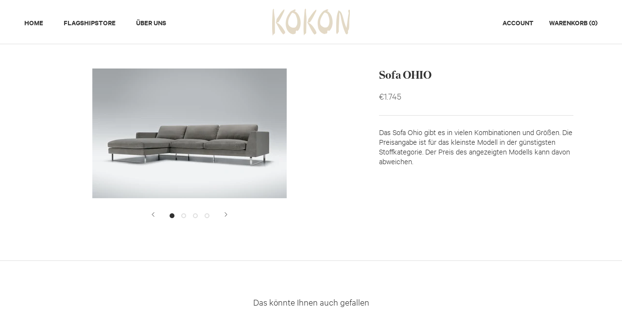

--- FILE ---
content_type: text/css
request_url: https://kokon.com/cdn/shop/t/17/assets/styles.scss.css?v=46508718322745884361765895650
body_size: 631
content:
.is-white{color:#fff}@font-face{font-family:Nantes-Bold;src:url(nantes-web-bold.woff) format("woff"),url(nantes-web-bold.woff2) format("woff2");font-weight:400;font-style:normal}@font-face{font-family:Calibre-Thin;src:url(calibre-web-thin.woff2) format("woff2");font-weight:400;font-style:normal}@font-face{font-family:Calibre-Thin-Italic;src:url(calibre-web-thin-italic.woff2) format("woff2");font-weight:400;font-style:normal}@font-face{font-family:Calibre-Light;src:url(calibre-web-light.woff2) format("woff2");font-weight:400;font-style:normal}@font-face{font-family:Calibre-Light-Italic;src:url(calibre-web-light-italic.woff2) format("woff2");font-weight:400;font-style:normal}@font-face{font-family:Calibre-Regular;src:url(calibre-web-regular.woff2) format("woff2");font-weight:400;font-style:normal}@font-face{font-family:Calibre-Regular-Italic;src:url(calibre-web-regular-italic.woff2) format("woff2");font-weight:400;font-style:normal}@font-face{font-family:Calibre-Medium;src:url(calibre-web-medium.woff2) format("woff2");font-weight:400;font-style:normal}@font-face{font-family:Calibre-Medium-Italic;src:url(calibre-web-medium-italic.woff2) format("woff2");font-weight:400;font-style:normal}@font-face{font-family:Calibre-Semibold;src:url(calibre-web-semibold.woff2) format("woff2");font-weight:400;font-style:normal}@font-face{font-family:Calibre-Semibold-Italic;src:url(calibre-web-semibold-italic.woff2) format("woff2");font-weight:400;font-style:normal}@font-face{font-family:Calibre-Bold;src:url(calibre-web-bold.woff2) format("woff2");font-weight:400;font-style:normal}@font-face{font-family:Calibre-Bold-Italic;src:url(calibre-web-bold-italic.woff2) format("woff2");font-weight:400;font-style:normal}@font-face{font-family:Calibre-Black;src:url(calibre-web-black.woff2) format("woff2");font-weight:400;font-style:normal}@font-face{font-family:Calibre-Black-Italic;src:url(calibre-web-black-italic.woff2) format("woff2");font-weight:400;font-style:normal}body{font-family:Calibre-Light,Arial,san-serif}body p,body h1,body h2,body h3,body h4,body h5,body h6{line-height:1.2}body b,body strong{font-family:Calibre-Semibold,Arial,san-serif}body .Heading{font-family:Calibre-Light,Arial,san-serif}body .Footer__Title.Heading{font-family:Calibre-Semibold,Arial,san-serif;text-transform:uppercase}body .AspectRatio{margin-left:0}body .Header{background:#ffffffe6}body .Header .Header__MainNav ul li a,body .Header .Header__SecondaryNav ul li a{font-family:Calibre-Semibold,Arial,san-serif;text-transform:uppercase;color:#333;font-size:15px}body .SectionHeader__Heading.Heading.u-h1,body .ProductItem__Title.Heading,body .Heading.u-h1,body .ImageHero .ImageHero__BlockContent p,body .ProductMeta__Title.Heading{font-family:Nantes-Bold,serif;line-height:1.2}body .ImageHero .ImageHero__Block--large{max-width:80%;padding:40px}@media only screen and (min-width: 768px){body .ImageHero .ImageHero__Block--large{max-width:60%}}body .ImageHero .ImageHero__Block--large .ImageHero__BlockContent p{font-size:24px}@media only screen and (min-width: 768px){body .ImageHero .ImageHero__Block--large .ImageHero__BlockContent p{font-size:38px}}body .TabList__Item{text-transform:uppercase}body .Button,body .shopify-payment-button__button{background-color:#e2d9c5;color:#333;border-color:transparent!important;border-radius:30px;font-family:Calibre-Semibold,Arial,san-serif;letter-spacing:0;font-size:16px}body .Button:before,body .shopify-payment-button__button:before{border-radius:30px;background-color:#e2d9c5!important}body .Button:hover,body .shopify-payment-button__button:hover{background-color:#ede8dc!important;color:#333!important}body .Button:hover:before,body .shopify-payment-button__button:hover:before{background-color:#ede8dc!important}body .ProductItem{text-align:left}body .Linklist__Item>.Link{font-size:15px;letter-spacing:1px;color:#ababab}body .mod-stickybar-cart{position:fixed;right:0;bottom:0;left:0;z-index:9;display:flex;flex-direction:row;justify-content:center;align-items:center;background:#fff;border-top:1px solid #E0E0E0;padding:15px 18px;width:100%;transform:translateY(100%);transition:transform .5s ease}@media only screen and (min-width: 768px){body .mod-stickybar-cart{padding:20px 30px}}body .mod-stickybar-cart .Product__Info{width:100%;max-width:1330px;padding:0;margin:0 auto}body .mod-stickybar-cart .Product__Info .Container{display:flex;flex-direction:column}@media only screen and (min-width: 768px){body .mod-stickybar-cart .Product__Info .Container{flex-direction:row;justify-content:space-between}}body .mod-stickybar-cart .Product__Info .Container .ProductMeta{display:flex;flex-direction:column;align-items:center}@media only screen and (min-width: 768px){body .mod-stickybar-cart .Product__Info .Container .ProductMeta{flex-direction:row;justify-content:space-between;width:calc(100% - 210px)}}body .mod-stickybar-cart .Product__Info .Container .ProductMeta .ProductMeta__PriceList{margin:10px 0}@media only screen and (min-width: 768px){body .mod-stickybar-cart .Product__Info .Container .ProductMeta .ProductMeta__PriceList{margin:0 20px}}body .mod-stickybar-cart .Product__Info .Container .ProductForm{margin:0}body .mod-stickybar-cart.fade-in{transform:translate(0)}body .Footer .Container{max-width:1330px;margin:0 auto}@media only screen and (min-width: 1140px){body .Footer .Container .Footer__Block--text{flex-basis:auto}}body .shopify-section #section-slideshow .SectionHeader{max-width:540px}body .shopify-section #section-slideshow .SectionHeader .SectionHeader__Heading{font-size:42px;line-height:1.2;margin-bottom:10px}@media only screen and (min-width: 768px){body .shopify-section #section-slideshow .SectionHeader .SectionHeader__Heading{font-size:66px}}body .shopify-section--timeline{margin-bottom:50px}@media only screen and (min-width: 768px){body .shopify-section--timeline{margin-bottom:0}}body .shopify-section--timeline .Timeline__Item .Timeline__Inner .SectionHeader__Description a{position:relative;display:inline-block;padding:14px 28px;line-height:normal;border:1px solid transparent;text-decoration:none;text-transform:uppercase;text-align:center;letter-spacing:0;background-color:#e2d9c5;font-family:Calibre-Semibold,Arial,san-serif;transition:color .45s cubic-bezier(.785,.135,.15,.86),border .45s cubic-bezier(.785,.135,.15,.86);z-index:1;-webkit-tap-highlight-color:initial;border-radius:30px;font-size:16px;color:#333;text-shadow:none}body .shopify-section--timeline .Timeline__Item .Timeline__Inner .SectionHeader__Description a:hover{background-color:#ede8dc}body .shopify-section--timeline .Timeline__Item .Timeline__Inner .SectionHeader__Description a:hover:before{background-color:#ede8dc}body .shopify-section--timeline .Timeline__Item:only-child{align-items:flex-start}@media only screen and (min-width: 641px){body .shopify-section--timeline .Timeline__Item:only-child .Timeline__Inner{padding-top:10px}}body .shopify-section--timeline .Timeline__Item:only-child .Timeline__Inner .Timeline__Header .SectionHeader__Heading{font-size:38px;border-bottom:1px solid #e4e4e4;padding-bottom:20px}@media only screen and (min-width: 768px){body .shopify-section--timeline .Timeline__Item:only-child .Timeline__Inner .Timeline__Header .SectionHeader__Heading{max-width:70%}}body .CollectionList .CollectionItem .SectionHeader__Heading{font-size:32px}
/*# sourceMappingURL=/cdn/shop/t/17/assets/styles.scss.css.map?v=46508718322745884361765895650 */


--- FILE ---
content_type: text/javascript
request_url: https://kokon.com/cdn/shop/t/17/assets/custom.js?v=140630935591678265221765895650
body_size: -443
content:
var ready=function(callback){document.readyState!="loading"?callback():document.addEventListener("DOMContentLoaded",callback)};ready(function(){var bodyEl=document.body;if(bodyEl.classList.contains("template-product")){var el=document.querySelector(".mod-stickybar-cart");window.addEventListener("scroll",function(){var scrolled=document.scrollingElement.scrollTop,position=el.offsetTop;scrolled>350?el.classList.add("fade-in"):el.classList.remove("fade-in")})}});
//# sourceMappingURL=/cdn/shop/t/17/assets/custom.js.map?v=140630935591678265221765895650
